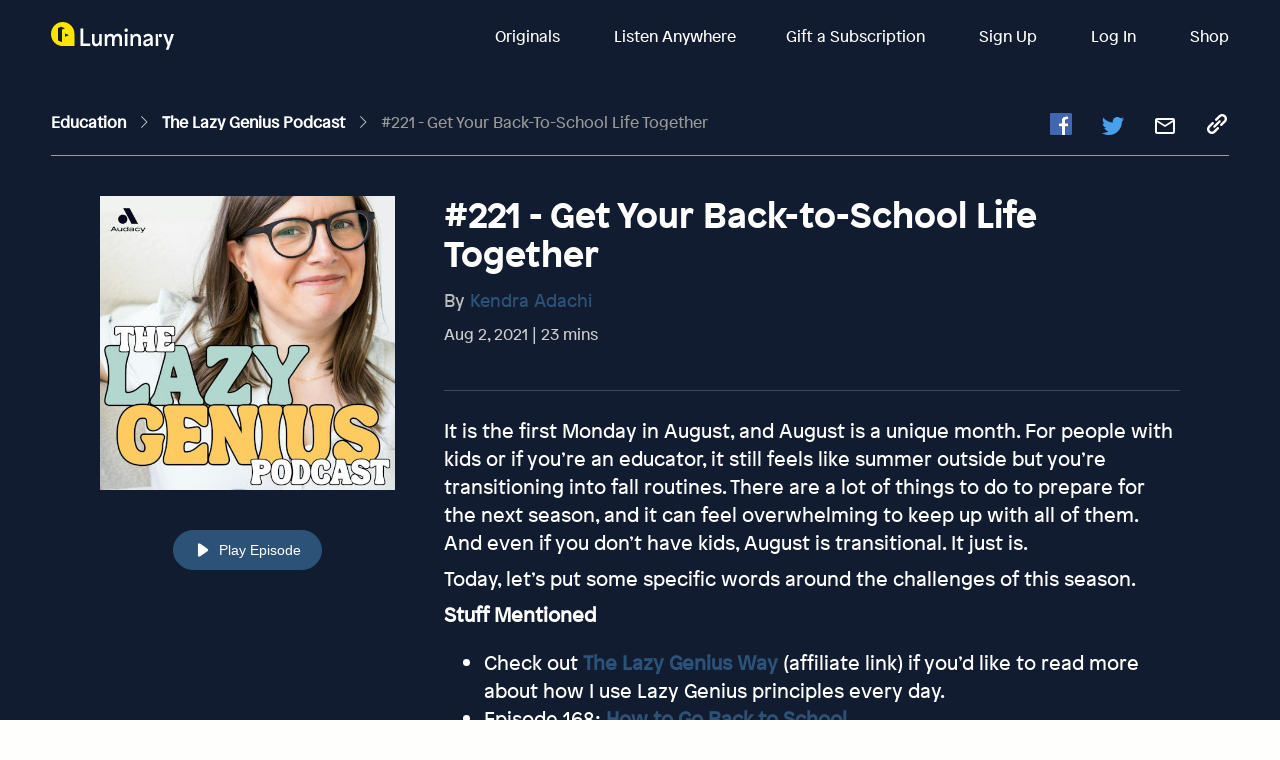

--- FILE ---
content_type: text/css; charset=utf-8
request_url: https://consumer-assets.luminarypodcasts.com/202473:5e26845903691f5ef60a/css/common.3e0aef3da8b98d5827b8.css
body_size: 932
content:
.category-item{max-width:206px;width:100%;-webkit-box-sizing:border-box;box-sizing:border-box;margin-bottom:32px!important;position:relative;display:block}.category-item img{background:#dedede}.category-item img[lazy=loading]{background:#eee}.category-item .premium-wrapper{margin-bottom:16px}.category-item .main-title{color:#fff;display:block;display:-webkit-box;max-width:100%;max-height:36px;font-size:14px;line-height:18px;-webkit-line-clamp:2;-webkit-box-orient:vertical;overflow:hidden;text-overflow:ellipsis;margin:24px auto 0}.category-item>div{position:relative}@media (max-width:576px){.category-item{margin-bottom:0!important}.category-item .main-title{display:block;display:-webkit-box;max-width:100%;max-height:36px;margin:0 auto;font-size:13px;line-height:18px;-webkit-line-clamp:2;-webkit-box-orient:vertical;overflow:hidden;text-overflow:ellipsis}}@media (min-width:1200px){.category-items-grid .el-col-lg-6{width:16.66%!important}}@media (max-width:1200px){.category-items-grid .el-col-md-5{width:20%!important}}@media (max-width:1024px){.category-items-grid .el-col-sm-4{width:25%!important}}@media (max-width:768px){.category-items-grid .el-col-xs-3{width:33%!important}}.category-items-grid .picture-component{height:auto!important}.navbar-experimental__back-btn[data-v-32554a83]{cursor:pointer;-webkit-box-flex:1;-ms-flex:1 1 100px;flex:1 1 100px}.navbar-experimental__logo[data-v-32554a83]{-webkit-box-flex:1;-ms-flex:1 1 150px;flex:1 1 150px;text-align:center}.navbar-experimental__step[data-v-32554a83]{-webkit-box-flex:1;-ms-flex:1 1 100px;flex:1 1 100px;text-align:right}.app-navbar[data-v-32554a83]{z-index:998;height:72px;min-height:72px;padding:6px 0;-webkit-box-sizing:border-box;box-sizing:border-box;position:relative;display:-webkit-box;display:-ms-flexbox;display:flex;background-color:#121c30;color:#ffe500}.app-navbar .logo[data-v-32554a83],.app-navbar[data-v-32554a83]{-webkit-box-align:center;-ms-flex-align:center;align-items:center}.app-navbar .logo[data-v-32554a83]{-webkit-box-pack:justify;-ms-flex-pack:justify;justify-content:space-between;width:100%}.app-navbar .logo img[data-v-32554a83]{width:130px;height:36px}@media (max-width:567px){.app-navbar .logo img[data-v-32554a83]{width:123px;height:30px}}.app-navbar .logo .button[data-v-32554a83]{width:50px}.promo-card{opacity:1}.promo-card--blue{background:rgba(32,134,157,.6) 0 0 no-repeat padding-box;-webkit-backdrop-filter:blur(30px);backdrop-filter:blur(30px)}.promo-card--blue .promo-card__title h3{color:#83e8ff}.promo-card__title{display:-webkit-box;display:-ms-flexbox;display:flex;-webkit-box-orient:horizontal;-webkit-box-direction:normal;-ms-flex-flow:row nowrap;flex-flow:row nowrap;-webkit-box-align:center;-ms-flex-align:center;align-items:center;padding:16px}.promo-card__title h3{text-align:left;font-size:12px;text-transform:uppercase;letter-spacing:.6px;padding:0;margin:0}.promo-card__title-left{-webkit-box-flex:1;-ms-flex:1 1 60%;flex:1 1 60%;text-align:left}.promo-card__title-right{color:#fff;font-size:12px;letter-spacing:.6px;-webkit-box-flex:1;-ms-flex:1 1 40%;flex:1 1 40%;text-align:right}.promo-card__title-right button.el-button--mini.is-circle{padding:1px!important}.promo-card__body{padding:0 16px 16px;display:-webkit-box;display:-ms-flexbox;display:flex;-webkit-box-orient:horizontal;-webkit-box-direction:normal;-ms-flex-flow:row nowrap;flex-flow:row nowrap}.promo-card__text-main{font:normal normal 700 14px/19px ClearSans,sans-serif;letter-spacing:0;color:#fff;opacity:1}.promo-card__text-hint{font:normal normal normal 12px/14px ClearSans,sans-serif;letter-spacing:.6px;color:#fff;opacity:.7}.promo-card__logo{padding-right:16px}.promo-card__custom-logo-icon{width:114px;height:114px}.free-episode[data-v-1499374d]{background-color:#f9caca;color:#111;font-size:10px;padding:3px 6px;display:inline-block;margin:0;line-height:12px}.lock-icon[data-v-3c5f3248]{width:80px}.more-of-category{margin:0}.more-of-category h3{margin-bottom:15px}.more-of-category .component-list__title{font-size:36px;line-height:40px;font-weight:700}@media (max-width:567px){.more-of-category .component-list__title{font-size:26px;line-height:35px}}

--- FILE ---
content_type: text/javascript; charset=utf-8
request_url: https://app.link/_r?sdk=web2.86.5&branch_key=key_live_bkMnOgvPZKfk6jp0HO7Vtbbptsmn3Op7&callback=branch_callback__0
body_size: 72
content:
/**/ typeof branch_callback__0 === 'function' && branch_callback__0("1542378285150170472");